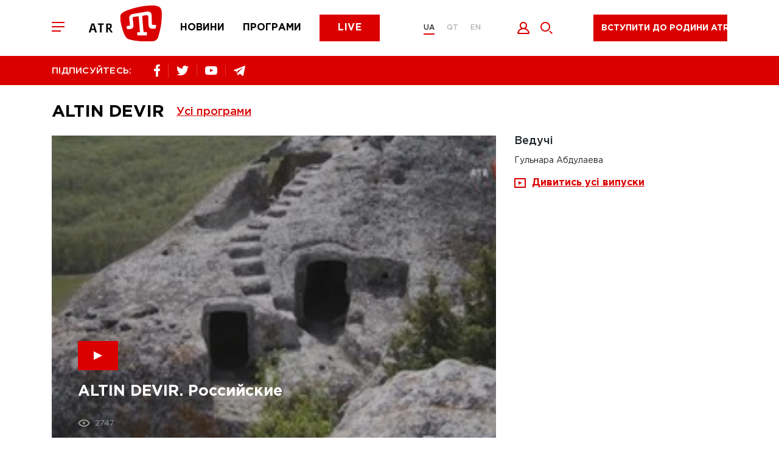

--- FILE ---
content_type: text/html; charset=utf-8
request_url: https://www.atr.ua/shows/14/altn-devir?page=12&tag=14%D0%B2%D1%8F%D1%89%D0%B5%D0%BD%D0%B8%D0%BA
body_size: 10231
content:
<!doctype html><html lang=uk><head><meta charset=UTF-8><title>Перший кримськотатарський телеканал ATR.UA</title><meta name="description" content="Перший кримськотатарський телеканал. Передплатіть оновлення новин. Підтримуйте ATR."><link rel="canonical" href="https://atr.ua/shows/14/altn-devir"><meta property="og:url" content="https://atr.ua/shows/14/altn-devir"><meta property="og:title" content="Перший кримськотатарський телеканал ATR.UA"><meta property="og:site_name" content="ATR.UA"><meta property="og:description" content="Перший кримськотатарський телеканал. Передплатіть оновлення новин. Підтримуйте ATR."><meta name="twitter:url" content="https://atr.ua/shows/14/altn-devir"><meta name="twitter:title" content="Перший кримськотатарський телеканал ATR.UA"><meta name="twitter:description" content="Перший кримськотатарський телеканал. Передплатіть оновлення новин. Підтримуйте ATR."><meta name=viewport content="width=device-width,initial-scale=1,maximum-scale=1"><meta name=theme-color content="#db0000"><meta name=SKYPE_TOOLBAR content="SKYPE_TOOLBAR_PARSER_COMPATIBLE"><meta name=apple-mobile-web-app-status-bar-style content="#db0000"><meta name=msapplication-navbutton-color content="#db0000"><meta http-equiv=imagetoolbar content="no"><link rel="shortcut icon" href=/public/favicon.png type=image/x-icon><link href="/public/main.min.css?v=MO4gq7eZ" rel=stylesheet><script async src="https://www.googletagmanager.com/gtag/js?id=UA-125606555-1"></script><script>window.dataLayer=window.dataLayer||[];function gtag(){dataLayer.push(arguments)}gtag("js",new Date),gtag("config","UA-125606555-1")</script><script src=/public/js/jquery-3.5.1.min.js></script><script src=https://api.fondy.eu/static_common/v1/checkout/ipsp.js></script></head><body><div class=header-blocks><div class=header-mobile><div class=container><div class=row><div class="col-12 header-mobile__wrapper"><div class=header__toggle><span></span>
<span></span>
<span></span></div><a href="/news" class=header__menu-item><img src=/public/common/logo_news.svg alt=news>
</a><a href="/shows" class=header__menu-item><img src=/public/common/logo_shows.svg alt=shows>
</a><a href="/live" class=header__menu-item><img src=/public/common/logo_live.svg alt=live></a></div></div></div></div><header class=header><div class=container><div class=row><div class="col-12 header__wrapper"><div class=header__toggle><span></span>
<span></span>
<span></span></div><a href='/' class=header__logo><img src=/public/common/logo_atr.svg class="img-fluid header__image" alt></a><nav class=header__menu><a href="/news" class=header__menu-item>Новини</a>
<a href="/shows" class=header__menu-item>Програми</a>
<a href="/live" class=button__default>Live</a></nav><div class=header__language><a href=/ class='active'>UA</a>
<a href=/qt class=''>QT</a>
<a href=/en class=''>EN</a></div><div class=header__icon><button data-toggle=modal data-target=.modal_login title="Увійти" style=cursor:pointer>
<img src=/public/common/logo_login.svg alt=login style=width:21px;height:20px>
</button><a href=javascript: class=header__icon-search>
<img src=/public/common/search.svg alt=search style=width:20px;height:20px></a></div><div class=header__live><a href=javascript: data-toggle=modal data-target=.modal_new_subscription class=live-ico>Вступити до родини ATR</a><style>.header-scroll .header__live{width:220px!important}.header__live{width:260px!important}.live-ico{height:44px;margin:24px 40px 16px;white-space:nowrap}.header-scroll .live-ico{margin:0;font-size:14px!important}</style></div></div></div></div></header><section class=header-line><div class=container><div class=row><div class="col-12 header-line__wrapper"><div class="share header-line__box"><span>ПІДПИСУЙТЕСЬ:</span><div class=share__box><a href="https://www.facebook.com/atrchannel/" target=_blank><img src=/public/common/logo_facebook.svg alt=facebook>
</a><a href="https://twitter.com/ATR_Channel" target=_blank><img src=/public/common/logo_twitter.svg alt=twitter>
</a>
<a href="https://www.youtube.com/channel/UC_FR3B7aW2Ke2acWi54PWTA" target=_blank><img src=/public/common/logo_youtube.svg alt=youtube>
</a><a href="https://t.me/ATR_Crimea" target=_blank><img src=/public/common/logo_telegram.svg alt=telegram></a></div></div><div class=header-line__box><div class=time style=visibility:hidden>&nbsp;</div></div></div></div></div></section></div><div class=page-menu><div class=page-menu__wrapper><div class=page-menu__top><div class=page-menu__close><svg xmlns="http://www.w3.org/2000/svg" viewBox="0 0 20 20" width="20" height="20"><path fill-rule="evenodd" fill="rgb(255, 255, 255)" d="M11.446 10.001l8.563 8.566-1.448 1.448L9.998 11.45 1.435 20.015-.013 18.567 8.55 10.001-.013 1.436 1.435-.013 9.998 8.553 18.561-.013l1.448 1.449-8.563 8.565z"/></svg></div><div class=header__language><a href=/ class='active'>UA</a>
<a href=/qt class=''>QT</a>
<a href=/en class=''>EN</a></div></div><div class=page-menu__content><div class=footer__nav-item><a href="/live">ATR Live</a></div><div class=footer__nav-item><a href="/news">Новини</a></div><div class=footer__nav-item><a href="/schedule">Телепрограма</a></div><div class=footer__nav-item><a href="/shows">Програми</a></div><div class=footer__nav-item><a href="/faces">Обличчя телеканалу</a></div><div class=footer__nav-item><a href=http://shop.atr.ua/>Магазин товарів</a></div></div><div class=page-menu__footer><div class="share header-line__box"><span>ПІДПИСУЙТЕСЬ:</span><div class=share__box><a href="https://www.facebook.com/atrchannel/" target=_blank><img src=/public/common/logo_facebook.svg alt=facebook>
</a><a href="https://twitter.com/ATR_Channel" target=_blank><img src=/public/common/logo_twitter.svg alt=twitter>
</a>
<a href="https://www.youtube.com/channel/UC_FR3B7aW2Ke2acWi54PWTA" target=_blank><img src=/public/common/logo_youtube.svg alt=youtube>
</a><a href="https://t.me/ATR_Crimea" target=_blank><img src=/public/common/logo_telegram.svg alt=telegram></a></div></div></div></div></div><div class=page-search><div class=page-search__close><img src=/public/common/search_close.svg alt="закрити" style=width:20px;height:20px></div><form id=w0 class=page-search__form action="/search"><div class=error-summary style=display:none><p>Виправте наступні помилки:</p><ul></ul></div><input id=searchform-query class=page-search__input name=query minlength=4 placeholder="Пошук..." aria-required=true>
<button class=page-search__submit><svg xmlns="http://www.w3.org/2000/svg" viewBox="0 0 20 20" width="20" height="20"><path fill-rule="evenodd" fill="rgb(219, 0, 0)" d="M8.006.011C3.589.011.009 3.592.009 8.009c0 4.418 3.58 7.999 7.997 7.999 4.416.0 7.996-3.581 7.996-7.999.0-4.417-3.58-7.998-7.996-7.998zm0 13.997c-3.307.0-5.998-2.691-5.998-5.999.0-3.308 2.691-5.999 5.998-5.999 3.306.0 5.997 2.691 5.997 5.999s-2.691 5.999-5.997 5.999zM20 18.593l-1.413 1.414-4.241-4.242 1.413-1.414L20 18.593z"/></svg></button></form></div><main class=content>
<section class="last-programs page-programs"><div class=container><div class=row><div class=col-12><h2 class="page-title page-title__flex">
            Altın devir

            <div class=all-program><div class=all-program__title>Усі програми</div><div class=all-program__box><div class=container><div class=row><div class=col-12><div class=all-program__wrapper><div class=all-program__item><a href="/shows/1/zaman">ZAMAN</a></div><div class=all-program__item><a href="/shows/29/bugun">BUGÜN</a></div><div class=all-program__item><a href="/shows/35/prime">PRIME</a></div><div class=all-program__item><a href="/shows/14/altn-devir">Altın devir</a></div><div class=all-program__item><a href="/shows/39/muftinin-saati">Müftınıñ saatı</a></div><div class=all-program__item><a href="/shows/47/bizim-aile">Bızım Aile</a></div><div class=all-program__item><a href="/shows/46/persona-s-gulnaroj-pogotovoj">PERSONA с Гульнарой Поготовой</a></div><div class=all-program__item><a href="/shows/49/gonul-gonulden">GÖÑÜL GÖÑÜLDEN</a></div><div class=all-program__item><a href="/shows/50/taqdir-yollari">TAQDİR YOLLARI</a></div><div class=all-program__item><a href="/shows/51/bonweekend">BONWEEKEND</a></div><div class=all-program__item><a href="/shows/52/urmetli-insan">ÜRMETLİ İNSAN</a></div><div class=all-program__item><a href="/shows/53/tilde-birlik">TİLDE BİRLİK</a></div><div class=all-program__item><a href="/shows/56/fakemetr">FAKEметр</a></div><div class=all-program__item><a href="/shows/48/biznes-vlada">БІЗНЕС &amp; ВЛАДА</a></div><div class=all-program__item><a href="/shows/45/ecdatlar-sesi">ECDATLAR SESİ</a></div><div class=all-program__item><a href="/shows/37/saba">SABA</a></div><div class=all-program__item><a href="/shows/34/aqsam">AQSAM</a></div><div class=all-program__item><a href="/shows/40/kopur-most">КOPUR | МОСТ</a></div><div class=all-program__item><a href="/shows/25/canli-studio">Canli studio</a></div><div class=all-program__item><a href="/shows/44/5-oclock">5 O’CLOCK</a></div><div class=all-program__item><a href="/shows/24/majbutne-krimu">Майбутнє Криму</a></div><div class=all-program__item><a href="/shows/23/ramazan-bereket">Ramazan bereketı</a></div><div class=all-program__item><a href="/shows/28/marafony-atr">Марафоны ATR</a></div><div class=all-program__item><a href="/shows/43/sanat">SANAT</a></div><div class=all-program__item><a href="/shows/42/press-konferencia">Пресс-конференция</a></div><div class=all-program__item><a href="/shows/2/krymskij-vopros">Крымский вопрос</a></div><div class=all-program__item><a href="/shows/3/namkrysnus">#Намкрышньюс</a></div><div class=all-program__item><a href="/shows/4/acci-biber">Acci biber</a></div><div class=all-program__item><a href="/shows/6/gonul-eseri">Gönül eseri</a></div><div class=all-program__item><a href="/shows/7/yrla-sazm">Yırla, sazım</a></div><div class=all-program__item><a href="/shows/8/dastarhan">Dastarhan</a></div><div class=all-program__item><a href="/shows/9/blokada-kryma">Блокада Крыма</a></div><div class=all-program__item><a href="/shows/10/ana-tilim">Ana tilim</a></div><div class=all-program__item><a href="/shows/11/elif-dedim-be-dedim">Elif dedim be dedim</a></div><div class=all-program__item><a href="/shows/12/koncerty">Концерты</a></div><div class=all-program__item><a href="/shows/13/progulki-po-krymu-s-oleksoj-gajvoronskim">Прогулки по Крыму с Олексой Гайворонским</a></div><div class=all-program__item><a href="/shows/15/krymskij-reporter">Крымский репортер</a></div><div class=all-program__item><a href="/shows/16/saba-erte-atr-de">Saba erte ATR-de</a></div><div class=all-program__item><a href="/shows/17/dokumentalnye-filmy">Документальные фильмы </a></div><div class=all-program__item><a href="/shows/18/istoria-krymskih-tatar">История крымских татар</a></div><div class=all-program__item><a href="/shows/19/marafon-ana-tili-vatan-tili">Марафон «Ana tili ‒ Vatan tili»</a></div><div class=all-program__item><a href="/shows/20/den-krymskotatarskogo-soprotivlenia-okkupacii">День крымскотатарского сопротивления оккупации</a></div><div class=all-program__item><a href="/shows/21/sherfe-fashion">Sherfe Fashion</a></div><div class=all-program__item><a href="/shows/22/uyan-halqm-uyan">Uyan halqım, uyan!</a></div><div class=all-program__item><a href="/shows/26/feraset">Feraset</a></div><div class=all-program__item><a href="/shows/27/istiqamet">Istiqamet</a></div><div class=all-program__item><a href="/shows/31/ayret">Ayret</a></div><div class=all-program__item><a href="/shows/32/krymskij-look">Крымский look</a></div><div class=all-program__item><a href="/shows/33/ramazan">Ramazan</a></div><div class=all-program__item><a href="/shows/38/geroi-kavkazu">Герої Кавказу</a></div><div class=all-program__item><a href="/shows/41/meydan-zustric">MEYDAN. ЗУСТРІЧ</a></div></div></div></div></div></div></div>
        </h2></div><div class=col-12><div class=last-programs__news>

            
            <a href="/video/7095/altin-devir-rossijskie-falsifikacii-prosloe-i-nastoasee-030218" class=main-news__item><div class=picture style="background-image: url('https://atr.ua/uploads/thumb/7/video_view/39081-Алтын Девир_01.jpg')"><div class=main-news__ico><span></span></div><h3><span class=border-link>
                            ALTIN DEVIR. Российские фальсификации: прошлое и настоящее. 03.02.18
                         </span></h3><div class=main-news__info><span class="views views-left">
                            2747
                        </span></div></div></a>
            
            <a href="/video/6945/altin-devir-poety-pisateli-i-istoriki-krymskogo-hanstva-270118" class=main-news__item><div class=picture style="background-image: url('https://atr.ua/uploads/thumb/7/video_view/38842-Алтын девир_02.jpg')"><div class=main-news__ico><span></span></div><h3><span class=border-link>
                            ALTIN DEVIR. Поэты, писатели и историки Крымского ханства. 27.01.18
                         </span></h3><div class=main-news__info><span class="views views-left">
                            2140
                        </span></div></div></a>
            
            <a href="/video/6970/altin-devir-pervye-vyssie-ucebnye-zavedenia-krymskogo-hanstva-210118" class=main-news__item><div class=picture style="background-image: url('https://atr.ua/uploads/thumb/7/video_view/38877-Алтын девир_02.jpg')"><div class=main-news__ico><span></span></div><h3><span class=border-link>
                            ALTIN DEVIR. Первые высшие учебные заведения Крымского ханства. 21.01.18
                         </span></h3><div class=main-news__info><span class="views views-left">
                            1939
                        </span></div></div></a>
            
            <a href="/video/6791/altin-devir-krymsko-russkie-otnosenia-130118" class=main-news__item><div class=picture style="background-image: url('https://atr.ua/uploads/thumb/7/video_view/38600-Алтын девир_05.jpg')"><div class=main-news__ico><span></span></div><h3><span class=border-link>
                            ALTIN DEVIR. Крымско-русские отношения. 13.01.18
                         </span></h3><div class=main-news__info><span class="views views-left">
                            2491
                        </span></div></div></a>
            
            <a href="/video/6746/altin-devir-adil-giraj-sultan-geroj-persidskogo-pohoda-060118" class=main-news__item><div class=picture style="background-image: url('https://atr.ua/uploads/thumb/7/video_view/38531-Алтын двеир_02.jpg')"><div class=main-news__ico><span></span></div><h3><span class=border-link>
                            ALTIN DEVIR. Адиль Гирай Султан – герой персидского похода. 06.01.18
                         </span></h3><div class=main-news__info><span class="views views-left">
                            2172
                        </span></div></div></a>
            
            <a href="/video/6486/231217-altin-devir-mengli-giraj-bitva-za-vlast-1502-god" class=main-news__item><div class=picture style="background-image: url('https://atr.ua/uploads/thumb/7/video_view/38091-Алтын девир_03.jpg')"><div class=main-news__ico><span></span></div><h3><span class=border-link>
                            23.12.17 Altın devir. Менгли Гирай: битва за власть, 1502 год
                         </span></h3><div class=main-news__info><span class="views views-left">
                            2165
                        </span></div></div></a>
            
            <a href="/video/6359/161217-altin-devir-religioznaa-terpimost-v-politike-krymskogo-hanstva" class=main-news__item><div class=picture style="background-image: url('https://atr.ua/uploads/thumb/7/video_view/37892-Алтын девир_01.jpg')"><div class=main-news__ico><span></span></div><h3><span class=border-link>
                            16.12.17 Altın devir. Религиозная терпимость в политике Крымского ханства
                         </span></h3><div class=main-news__info><span class="views views-left">
                            2647
                        </span></div></div></a>
            
            <a href="/video/6528/251117-altin-devir-simvoly-krymskih-tatar" class=main-news__item><div class=picture style="background-image: url('https://atr.ua/uploads/thumb/7/video_view/38164-3_Алтын девир_01.jpg')"><div class=main-news__ico><span></span></div><h3><span class=border-link>
                            25.11.17 Altın devir. Символы крымских татар
                         </span></h3><div class=main-news__info><span class="views views-left">
                            2478
                        </span></div></div></a>
            
            <a href="/video/6527/181117-altin-devir-istoria-doma-giraev" class=main-news__item><div class=picture style="background-image: url('https://atr.ua/uploads/thumb/7/video_view/38163-2_Алтын девир_06.jpg')"><div class=main-news__ico><span></span></div><h3><span class=border-link>
                            18.11.17 Altın devir. История дома Гираев
                         </span></h3><div class=main-news__info><span class="views views-left">
                            1814
                        </span></div></div></a>
            
            <a href="/video/6412/111117-altin-devir-kodeks-kumanikus" class=main-news__item><div class=picture style="background-image: url('https://atr.ua/uploads/thumb/7/video_view/37969-Алтын девир_01.jpg')"><div class=main-news__ico><span></span></div><h3><span class=border-link>
                            11.11.17 Altın devir. Кодекс Куманикус
                         </span></h3><div class=main-news__info><span class="views views-left">
                            2503
                        </span></div></div></a>
            
            <a href="/video/6526/041117-altin-devir-etnogenez-krymskih-tatar-cast-2" class=main-news__item><div class=picture style="background-image: url('https://atr.ua/uploads/thumb/7/video_view/38162-1_Алтын девир_03.jpg')"><div class=main-news__ico><span></span></div><h3><span class=border-link>
                            04.11.17 Altın devir. Этногенез крымских татар. Часть 2
                         </span></h3><div class=main-news__info><span class="views views-left">
                            2210
                        </span></div></div></a>
            
            <a href="/video/6384/281017-altin-devir-etnogenez-krymskih-tatar-cast-1" class=main-news__item><div class=picture style="background-image: url('https://atr.ua/uploads/thumb/7/video_view/37928-Алтын Девир_02.jpg')"><div class=main-news__ico><span></span></div><h3><span class=border-link>
                            28.10.17 Altın devir. Этногенез крымских татар. Часть 1
                         </span></h3><div class=main-news__info><span class="views views-left">
                            2186
                        </span></div></div></a>
            
            <a href="/video/4320/altin-devir-zasitnye-vidy-vooruzenia-krymskogo-hanstva" class=main-news__item><div class=picture style="background-image: url('https://atr.ua/uploads/thumb/6/video_view/33456-Altin Devir.jpg')"><div class=main-news__ico><span></span></div><h3><span class=border-link>
                            Altin devir. Защитные виды вооружения Крымского ханства
                         </span></h3><div class=main-news__info><span class="views views-left">
                            3737
                        </span></div></div></a>
            

            <style>a.full-broadcast{text-decoration:none}a.full-broadcast>span{text-decoration:underline}</style><div class=page-broadcast__item>

                

                
                <div class=leading-title>Ведучі</div><div class=leading-name>
                    Гульнара Абдулаева
                </div>
                

                <a href=javascript: class="full-broadcast link-anchor"><img src=/public/common/has_video.svg alt=video>&nbsp;&nbsp;
<span>Дивитись усі випуски</span></a></div></div><br><br><br><br>
        <ul class="pagination">
<li class="first"><a href="/shows/14/altn-devir?page=1"></a></li><li class="pagination__item pagination__item-arrow prev"><a href="/shows/14/altn-devir?page=11"></a></li>
<li class="pagination__item"><a href="/shows/14/altn-devir?page=8">8</a></li>
<li class="pagination__item"><a href="/shows/14/altn-devir?page=9">9</a></li>
<li class="pagination__item"><a href="/shows/14/altn-devir?page=10">10</a></li>
<li class="pagination__item"><a href="/shows/14/altn-devir?page=11">11</a></li>
<li class="pagination__item active"><a>12</a></li>
<li class="pagination__item"><a href="/shows/14/altn-devir?page=13">13</a></li>
<li class="pagination__item"><a href="/shows/14/altn-devir?page=14">14</a></li>
<li class="pagination__item"><a href="/shows/14/altn-devir?page=15">15</a></li>
<li class="pagination__item"><a href="/shows/14/altn-devir?page=16">16</a></li>
<li class="pagination__item"><a href="/shows/14/altn-devir?page=17">17</a></li>
<li class="pagination__item pagination__item-arrow next"><a href="/shows/14/altn-devir?page=13"></a></li>
<li class="last"><a href="/shows/14/altn-devir?page=990"></a></li></ul>

    </div></div></div></section>
<section class=home-news><div class=container><div class=row><div class=col-12><div class=r22990></div></div></div></div></section><script>(function(){var e,t=function(){var e=document.getElementsByClassName("r22990"),t=e.length;return t?e[t-1]:null}(),s=function(){var e,t,n="",s="abcdefghiklmnopqrstuvwxyz",o=Math.floor(Math.random()*2+4);for(e=0;e<o;e++)t=Math.floor(Math.random()*s.length),n+=s.substring(t,t+1);return n}(),n=document.createElement("div");n.id=s,n.innerHTML="завантаження...",t.appendChild(n),e=document.createElement("script"),e.className="s22990",e.src="https://goods.redtram.com/j/22990/",e.charset="utf-8",e.dataset.idn=s,t.parentNode.insertBefore(e,t)})()</script>
    </main><footer class=footer><div class=container><div class=row><div class="col-12 footer__top"><div class=footer__logo><img src=/public/common/logo-white.svg class="img-fluid footer__image" alt><p>&copy; ATR. Всі права захищені. У разі цитування посилання на джерело обов'язкове</p></div><nav class="header__menu header__menu-footer"><a href="/news">Новини</a>
<a href="/shows">Програми</a>
<a href="/live">Live</a></nav><div class="share__box share__box-footer"><a href="https://www.facebook.com/atrchannel/" target=_blank><img src=/public/common/logo_facebook.svg alt=facebook>
</a><a href="https://twitter.com/ATR_Channel" target=_blank><img src=/public/common/logo_twitter.svg alt=twitter>
</a>
<a href="https://www.youtube.com/channel/UC_FR3B7aW2Ke2acWi54PWTA" target=_blank><img src=/public/common/logo_youtube.svg alt=youtube>
</a><a href="https://t.me/ATR_Crimea" target=_blank><img src=/public/common/logo_telegram.svg alt=telegram></a></div></div><div class="col-12 footer__bot"><div class=footer__nav><div class=footer__nav-item><a href="/news">Новини</a></div><div class=footer__nav-item><a href="/shows">Програми</a></div><div class=footer__nav-item><a href="/live">ATR Live</a></div><div class=footer__nav-item><a href="/schedule">Телепрограма</a></div><div class=footer__nav-item><a href="/faces">Обличчя телеканалу</a></div><div class=footer__nav-item><a href="/page/8/oferta">Оферта</a></div><div class=footer__nav-item><a href="/page/7/privacy-policy">Політика конфід.</a></div><div class=footer__nav-item><a href="/page/9/about-us">Про нас</a></div><div class=footer__nav-item><a href="/cdn-cgi/l/email-protection#6d04030b022d0c191f43180c"><span class="__cf_email__" data-cfemail="f891969e97b8998c8ad68d99">[email&#160;protected]</span></a></div></div><div class=footer__bl><div class=footer__link><a target=_blank href=https://www.mzv.cz/jnp/en/index.mobi class=footer__link-partner title="Проєкт реалізується за фінансової підтримки Міністерства закордонних справ Чеської Республіки в рамках Transition Promotion Program. Погляди, викладені у цьому матеріалі, належать авторам і не відображають офіційну позицію МЗС Чеської Республіки."><img src=/public/common/transition_lg_mfa.png style=height:48px class=img-fluid alt>
</a>
<a target=_blank href=http://lale.ws class=footer__link-partner><img src=/public/common/lale.png class=img-fluid alt>
</a><a target=_blank href=http://meydan.fm/ class=footer__link-partner><img src=/public/common/meydan.png class=img-fluid alt></a></div></div><div class=footer__save><p>Підтримай улюблений телеканал!</p></div></div><div class="col-12 footer__copy">This project was supported by the Media Development Fund of the U.S. Embassy in Ukraine</div></div></div></footer><div class="modal modal_new_subscription fade" tabindex=-1 role=dialog><div class="modal-dialog subscription-modal" role=document><div class="modal-content subscription-content" style=padding-bottom:20px;margin-bottom:30px><button class=modal_close type=button data-dismiss=modal aria-hidden=true><svg xmlns="http://www.w3.org/2000/svg" viewBox="0 0 20 20" width="20" height="20"><path fill-rule="evenodd" fill="rgb(255, 255, 255)" d="M11.446 10.001l8.563 8.565-1.447 1.449L9.998 11.45 1.435 20.015-.013 18.566 8.55 10.001-.013 1.436 1.435-.013 9.998 8.553 18.562-.013l1.447 1.449-8.563 8.565z"/></svg></button><p>Ми пишаємося тим, що є частиною кримськотатарського народу. Народу, який не зломився під «російським чоботом» і залишився вірним Україні.<br>Ми ведемо інформаційну війну з агресором (путінською Росією), не забуваючи про нашу кримськотатарську культуру та традиції. Відновлюючи, відроджуючи, популяризуючи нашу рідну мову.</p><p>Знімаємо історичні, музичні, навчальні програми.</p><p>Ми - родина ATR.<br>Тисячі людей допомагають нам продовжувати боротьбу.<br>Станьте і ви частиною боротьби з агресором.<br>Доєднайтесь до родини ATR.</p><style>#choice .button{padding:10px 0;border-radius:4px;border-width:1px;font-size:12px}.modal-content .choice{width:95px!important;padding:10px 0;border-radius:4px;border-width:1px;font-size:12px}</style><h3>Я хочу підтримати вас</h3><div class=subscription-choice id=choice style=flex-wrap:wrap;margin:0><a href=https://www.patreon.com/ATR_UA style=margin-bottom:20px target=_blank><button class="button active" style=width:250px>Доєднатися до родини ATR на Patreon</button></a></div></div></div></div><div class="modal modal_login fade" tabindex=-1 role=dialog><div class=modal-dialog role=document><div class=modal-content><button class=modal_close type=button data-dismiss=modal aria-hidden=true><svg xmlns="http://www.w3.org/2000/svg" viewBox="0 0 20 20" width="20" height="20"><path fill-rule="evenodd" fill="rgb(255, 255, 255)" d="M11.446 10.001l8.563 8.565-1.447 1.449L9.998 11.45 1.435 20.015-.013 18.566 8.55 10.001-.013 1.436 1.435-.013 9.998 8.553 18.562-.013l1.447 1.449-8.563 8.565z"/></svg></button><h2 class=js_title>Вхід</h2><form id=w1 class=login-form action="/login" method=post><div class="input-group input-group__indent"><input id=loginform-email name=email aria-required=true aria-invalid=true>
<label for=loginform-email>Ел. пошта</label></div><div class=input-group><input type=password id=loginform-password name=password aria-required=true>
<label for=loginform-password>Пароль</label></div><button class="button button__default button__modal">
<span>Увійти</span></button><div class="modal-footer modal-footer-soc"><span>або за допомогою облікового запису в соц. мережах</span><div id=w2 class=modal-soc><a href="/oauth/facebook" title=Facebook><img class=img-fluid src=/public/common/002-facebook.svg width=50px alt>
</a>&nbsp;&nbsp;&nbsp;

<a href="/oauth/google" title=Google><img class=img-fluid src=/public/common/001-google.svg width=50px alt></a></div></div></form><div class=inside-block><button data-toggle=modal data-target=.modal_restore class=inside-block__link>Забули пароль?</button>
<button data-toggle=modal data-target=.modal_registration class=inside-block__link>Реєстрація</button></div></div></div></div><div class="modal modal_registration fade" tabindex=-1 role=dialog><div class=modal-dialog role=document><div class=modal-content><button class=modal_close type=button data-dismiss=modal aria-hidden=true><svg xmlns="http://www.w3.org/2000/svg" viewBox="0 0 20 20" width="20" height="20"><path fill-rule="evenodd" fill="rgb(255, 255, 255)" d="M11.446 10.001l8.563 8.565-1.447 1.449L9.998 11.45 1.435 20.015-.013 18.566 8.55 10.001-.013 1.436 1.435-.013 9.998 8.553 18.562-.013l1.447 1.449-8.563 8.565z"/></svg></button><h2 class=js_title>Зареєструватись</h2><form id=w3 class=register-form action="/register" method=post><input type=hidden name=_csrf-frontend value="hPRHmgb2H5rsRe9_DH8wi6gy4Yvs0Qj6jwgjfTyQ7GbBozD2N6MpzNg3iUt1Nl647FiI8rjlbK3WeEwvVfePHA=="><div class=error-summary style=display:none><p>Виправте такі помилки:</p><ul></ul></div><div class="input-group input-group__indent"><input id=modal-username name=username aria-required=true>
<label for=modal-username>Ім'я</label></div><div class="input-group input-group__indent"><input id=modal-user-last_name name=last_name>
<label for=modal-user-last_name>Прізвище</label></div><div class="input-group input-group__indent"><input id=email-user-reg name=email aria-required=true>
<label for=email-user-reg>Email</label></div><div class="input-group input-group__indent"><input type=password id=modal-user-password_hash name=password aria-required=true>
<label for=modal-user-password_hash>Пароль</label></div><button class="button button__default button__modal">Зареєструватись</button></form><div class="modal-footer modal-footer-soc"><span>або за допомогою облікового запису в соц. мережах</span><div id=w4 class=modal-soc><a href="/oauth/facebook" title=Facebook><img class=img-fluid src=/public/common/002-facebook.svg width=50px alt>
</a>&nbsp;&nbsp;&nbsp;
<a href="/oauth/google" title=Google><img class=img-fluid src=/public/common/001-google.svg width=50px alt></a></div></div><div class=inside-block><button data-toggle=modal data-target=.modal_login class=inside-block__link class=inside-block__link>Вхід</button></div></div></div></div><div class="modal modal_restore fade" tabindex=-1 role=dialog><div class=modal-dialog role=document><div class=modal-content><button class=modal_close type=button data-dismiss=modal aria-hidden=true><svg xmlns="http://www.w3.org/2000/svg" viewBox="0 0 20 20" width="20" height="20"><path fill-rule="evenodd" fill="rgb(255, 255, 255)" d="M11.446 10.001l8.563 8.565-1.447 1.449L9.998 11.45 1.435 20.015-.013 18.566 8.55 10.001-.013 1.436 1.435-.013 9.998 8.553 18.562-.013l1.447 1.449-8.563 8.565z"/></svg></button><h2 class=js_title>ВІДНОВИТИ ПАРОЛЬ</h2><div class=modal-desc>На вашу електронну пошту буде надіслано листа з інструкцією з відновлення пароля</div><form id=w5 class=forgot-form action="/forgot" method=post><input type=hidden name=_csrf-frontend value="hPRHmgb2H5rsRe9_DH8wi6gy4Yvs0Qj6jwgjfTyQ7GbBozD2N6MpzNg3iUt1Nl647FiI8rjlbK3WeEwvVfePHA=="><div class=error-summary style=display:none><p>Виправте такі помилки:</p><ul></ul></div><div class=input-group><input id=modal-user-email name=email aria-required=true>
<label for=modal-user-email>Електронна пошта</label></div><button class="button button__default button__modal">ВІДНОВЛЕННЯ ПАРОЛЮ</button></form></div></div></div><div class="modal modal_restore-mail fade" tabindex=-1 role=dialog><div class=modal-dialog role=document><div class=modal-content><button class=modal_close type=button data-dismiss=modal aria-hidden=true><svg xmlns="http://www.w3.org/2000/svg" viewBox="0 0 20 20" width="20" height="20"><path fill-rule="evenodd" fill="rgb(255, 255, 255)" d="M11.446 10.001l8.563 8.565-1.447 1.449L9.998 11.45 1.435 20.015-.013 18.566 8.55 10.001-.013 1.436 1.435-.013 9.998 8.553 18.562-.013l1.447 1.449-8.563 8.565z"/></svg></button><svg xmlns="http://www.w3.org/2000/svg" viewBox="0 0 150 97" width="150" height="97"><path fill-rule="evenodd" fill="rgb(222, 23, 23)" d="M145.622 59.703H145.621L62.143 90.804C61.384 91.087 60.597 91.227 59.811 91.227 58.856 91.227 57.904 91.019 57.01 90.606 55.381 89.851 54.142 88.503 53.52 86.81L36.4 40.208C35.778 38.515 35.848 36.679 36.597 35.039 37.346 33.399 38.685 32.151 40.366 31.524L123.844.423C125.525-.204 127.348-.133 128.977.621S131.845 2.723 132.467 4.417l17.12 46.602C150.871 54.514 149.092 58.409 145.622 59.703zM137.23 55.622 102.843 44.759 97.53 52.414C96.892 53.33 95.859 53.857 94.778 53.857 94.503 53.857 94.221 53.82 93.943 53.749L84.965 51.423 65.876 82.207 137.23 55.622zM58.604 81.172 78.146 49.657 43.755 40.749 58.604 81.172zM49.61 35.286 93.362 46.618 119.255 9.339 49.61 35.286zM127.232 9.644 106.88 38.951l35.207 11.122L127.232 9.644zM39.09 87.736C39.733 89.486 38.845 91.431 37.107 92.078L24.461 96.789C24.077 96.932 23.684 97 23.297 97 21.933 97 20.651 96.156 20.15 94.792 19.507 93.042 20.394 91.098 22.133 90.45l12.645-4.711C36.516 85.092 38.447 85.985 39.09 87.736zM19.991 60.704l-7.806 2.908C11.801 63.755 11.408 63.823 11.021 63.823 9.657 63.823 8.375 62.98 7.874 61.616 7.231 59.865 8.118 57.922 9.857 57.273l7.806-2.908C19.4 53.718 21.331 54.611 21.974 56.362 22.617 58.113 21.73 60.057 19.991 60.704zM12.297 81.962C12.941 83.713 12.053 85.656 10.314 86.304l-5.8 2.161C4.13 88.608 3.737 88.676 3.35 88.676 1.986 88.676.704 87.832.203 86.468c-.643-1.75.244-3.694 1.982-4.342l5.801-2.161C9.723 79.318 11.654 80.212 12.297 81.962z"/></svg><h2 class=js_title>ВІДНОВИТИ ПАРОЛЬ</h2><div class=modal-desc>Вам на пошту надіслано листа з інструкцією для відновлення пароля.</div></div></div></div><div class="modal modal_request_subscription fade" tabindex=-1 role=dialog><div class=modal-dialog role=document><div class=modal-content><button class=modal_close type=button data-dismiss=modal aria-hidden=true><svg xmlns="http://www.w3.org/2000/svg" viewBox="0 0 20 20" width="20" height="20"><path fill-rule="evenodd" fill="rgb(255, 255, 255)" d="M11.446 10.001l8.563 8.565-1.447 1.449L9.998 11.45 1.435 20.015-.013 18.566 8.55 10.001-.013 1.436 1.435-.013 9.998 8.553 18.562-.013l1.447 1.449-8.563 8.565z"/></svg></button><h2 class=js_title>Попросити підписку</h2><div class=error-summary style=display:none><p>Виправте такі помилки:</p><ul></ul></div><div class=modal-desc>Якщо ви хочете передплатити подарунок Вся інформація, яку ви заповните буде відправлена</div></div></div></div><div class="modal modal_present_subscription fade" tabindex=-1 role=dialog><div class=modal-dialog role=document><div class=modal-content><button class=modal_close type=button data-dismiss=modal aria-hidden=true>
<svg xmlns="http://www.w3.org/2000/svg" viewBox="0 0 20 20" width="20" height="20"><path fill-rule="evenodd" fill="rgb(255, 255, 255)" d="M11.446 10.001l8.563 8.565-1.447 1.449L9.998 11.45 1.435 20.015-.013 18.566 8.55 10.001-.013 1.436 1.435-.013 9.998 8.553 18.562-.013l1.447 1.449-8.563 8.565z"/></svg>
</button>
<img src=/public/common/logo.svg class="img-fluid modal-logo" alt><h2 class=js_title>Подарувати підписку</h2><form id=w7 class=helpsub-subscriptions-form action="/helpsub" method=post><input type=hidden name=_csrf-frontend value="hPRHmgb2H5rsRe9_DH8wi6gy4Yvs0Qj6jwgjfTyQ7GbBozD2N6MpzNg3iUt1Nl647FiI8rjlbK3WeEwvVfePHA=="><div class=error-summary style=display:none><p>Виправте такі помилки:</p><ul></ul></div><input type=hidden name=people>
<input type=hidden name=type value=2><div class="input-group input-group__modal"><label class=label-title>Назвіть себе</label><div class=radio-group__wrapper><div class="radio-group radio-group-invert"><input type=radio id=modal-1 name=class_kol checked>
<label for=modal-1>Анонімно</label></div><div class="radio-group radio-group-invert"><input type=radio id=modal-2 name=class_kol>
<label for=modal-2>Залишіть своє ім'я</label></div></div></div><div class="input-group input-group-name subhelp-maecenas_name-hidden" style=display:none><input id=subhelp-maecenas_name name=SubHelp[maecenas_name]>
<label for=subhelp-maecenas_name>Ім'я</label></div><div class="input-group input-group__modal"><label class=label-title>Яку підписку хочете подарувати</label><div class="radio-group__wrapper radio-group__wrapper-columd"><div class="radio-group radio-group-invert"><input type=radio id=radio3_3 name=plan value=2 data-price=150.00 checked>
<label for=radio3_3>Підписка на місяць — 150.00 грн</label></div><div class="radio-group radio-group-invert"><input type=radio id=radio3_4 name=plan value=4 data-price=1200.00>
<label for=radio3_4>Підписка на рік — 1200.00 грн</label></div></div></div><div class=modal-footer><button class="button button__default button__modal">Подарувати підписку</button></div></form></div></div></div><div class="modal modal_error fade" tabindex=-1 role=dialog><div class=modal-dialog role=document><div class=modal-content><button class=modal_close type=button data-dismiss=modal aria-hidden=true><svg xmlns="http://www.w3.org/2000/svg" viewBox="0 0 20 20" width="20" height="20"><path fill-rule="evenodd" fill="rgb(255, 255, 255)" d="M11.446 10.001l8.563 8.565-1.447 1.449L9.998 11.45 1.435 20.015-.013 18.566 8.55 10.001-.013 1.436 1.435-.013 9.998 8.553 18.562-.013l1.447 1.449-8.563 8.565z"/></svg></button><h2 class=js_title>Ви вже залишали заявку</h2></div></div></div><script data-cfasync="false" src="/cdn-cgi/scripts/5c5dd728/cloudflare-static/email-decode.min.js"></script><script>var $userID="0",$userEmail="";</script><script src=https://platform.twitter.com/widgets.js async></script><script src="/public/js/yii.js?v=MO4gq7eZ"></script><script> var lang = "" </script><script src="/public/js/main.min.js?v=MO4gq7eZ"></script><script src="/public/js/button.js?v=MO4gq7eZ"></script><script src="/public/js/yii.activeForm.js?v=MO4gq7eZ"></script><script src="/public/js/yii.validation.js?v=MO4gq7eZ"></script><script>$("input[name=class_kol]").change(function(){$("#modal-1").prop("checked")?($(".subhelp-maecenas_name-hidden").hide(),$(".subhelp-maecenas_name-hidden").find("input").val("")):$(".subhelp-maecenas_name-hidden").show()})</script><script>jQuery(function(){jQuery("#w0").yiiActiveForm([{id:"searchform-query",name:"query",container:".field-searchform-query",input:"#searchform-query",enableAjaxValidation:!0}],{validationUrl:"/search/validate"}),jQuery("#w1").yiiActiveForm([{id:"loginform-email",name:"email",container:".field-loginform-email",input:"#loginform-email",validate:function(e,t,n){yii.validation.required(t,n,{message:"Необхідно заповнити «Email»."}),yii.validation.email(t,n,{pattern:/^[a-zA-Z0-9!#$%&'*+/=?^_`{|}~-]+(?:\.[a-zA-Z0-9!#$%&'*+/=?^_`{|}~-]+)*@(?:[a-zA-Z0-9](?:[a-zA-Z0-9-]*[a-zA-Z0-9])?\.)+[a-zA-Z0-9](?:[a-zA-Z0-9-]*[a-zA-Z0-9])?$/,fullPattern:/^[^@]*<[a-zA-Z0-9!#$%&'*+/=?^_`{|}~-]+(?:\.[a-zA-Z0-9!#$%&'*+/=?^_`{|}~-]+)*@(?:[a-zA-Z0-9](?:[a-zA-Z0-9-]*[a-zA-Z0-9])?\.)+[a-zA-Z0-9](?:[a-zA-Z0-9-]*[a-zA-Z0-9])?>$/,allowName:!1,message:"Значення «Email» не є правильною email адресою.",enableIDN:!1,skipOnEmpty:1})}},{id:"loginform-password",name:"password",container:".field-loginform-password",input:"#loginform-password",validate:function(e,t,n){yii.validation.required(t,n,{message:"Необхідно заповнити «Пароль»."})}}],[]),jQuery("#w3").yiiActiveForm([{id:"user-username",name:"username",container:".field-modal-username",input:"#modal-username",error:".help-block.help-block-error",validate:function(e,t,n){yii.validation.required(t,n,{message:"Необхідно заповнити «Ім'я»."}),yii.validation.string(t,n,{message:"Значення «Ім'я» має бути рядком.",max:255,tooLong:"Значення «Ім'я» має містити максимум 255 символів.",skipOnEmpty:1})}},{id:"user-last_name",name:"last_name",container:".field-modal-user-last_name",input:"#modal-user-last_name",error:".help-block.help-block-error",validate:function(e,t,n){yii.validation.string(t,n,{message:"Значення «Last name» має бути рядком.",max:255,tooLong:"Значення «Last name» має містити максимум 255 символів.",skipOnEmpty:1})}},{id:"user-email",name:"email",container:".field-email-user-reg",input:"#email-user-reg",error:".help-block.help-block-error",validate:function(e,t,n){yii.validation.required(t,n,{message:"Необхідно заповнити «Email»."}),yii.validation.string(t,n,{message:"Значення «Email» має бути рядком.",max:255,tooLong:"Значення «Email» має містити максимум 255 символів.",skipOnEmpty:1})}},{id:"user-password_hash",name:"password_hash",container:".field-modal-user-password_hash",input:"#modal-user-password_hash",error:".help-block.help-block-error",validate:function(e,t,n){yii.validation.required(t,n,{message:"Необхідно заповнити «Пароль»."}),yii.validation.string(t,n,{message:"Значення «Пароль» має бути рядком.",max:255,tooLong:"Значення «Пароль» має містити максимум 255 символів.",skipOnEmpty:1}),yii.validation.string(t,n,{message:"Значення «Пароль» має бути рядком.",min:6,tooShort:"Значення «Пароль» має містити щонайменше 6 символів.",skipOnEmpty:1})}}],[]),jQuery("#w5").yiiActiveForm([{id:"user-email",name:"email",container:".field-modal-user-email",input:"#modal-user-email",error:".help-block.help-block-error",validate:function(e,t,n){yii.validation.required(t,n,{message:"Необхідно заповнити «Email»."}),yii.validation.string(t,n,{message:"Значення «Email» має бути рядком.",max:255,tooLong:"Значення «Email» має містити максимум 255 символів.",skipOnEmpty:1})}}],[]),jQuery("#w7").yiiActiveForm([{id:"subhelp-maecenas_name",name:"maecenas_name",container:".field-subhelp-maecenas_name",input:"#subhelp-maecenas_name",error:".help-block.help-block-error",validate:function(e,t,n){yii.validation.string(t,n,{message:"Значення «Maecenas name» має бути рядком.",skipOnEmpty:1})}}],[])})</script><script>window.module&&(module=window.module)</script></body></html>

--- FILE ---
content_type: image/svg+xml
request_url: https://www.atr.ua/public/common/logo_login.svg
body_size: -352
content:
<svg xmlns="http://www.w3.org/2000/svg" viewBox="0 0 21 20" width="21px" height="20px">
<path fill-rule="evenodd"  fill="rgb(219, 0, 0)" d="M19.967,17.624 C19.223,14.267 16.900,11.790 13.841,10.665 C15.462,9.388 16.408,7.324 16.060,5.064 C15.657,2.443 13.427,0.345 10.736,0.038 C7.021,-0.384 3.870,2.445 3.870,5.994 C3.870,7.883 4.765,9.566 6.161,10.665 C3.102,11.790 0.779,14.267 0.035,17.624 C-0.235,18.846 0.770,19.988 2.047,19.988 L17.954,19.988 C19.232,19.988 20.237,18.846 19.967,17.624 ZM5.914,5.994 C5.914,3.789 7.747,1.996 10.001,1.996 C12.254,1.996 14.088,3.789 14.088,5.994 C14.088,8.198 12.254,9.992 10.001,9.992 C7.747,9.992 5.914,8.198 5.914,5.994 ZM16.570,17.988 L3.432,17.988 C2.725,17.988 2.203,17.292 2.470,16.651 C3.707,13.688 6.614,11.991 10.001,11.991 C13.388,11.991 16.294,13.688 17.532,16.651 C17.799,17.292 17.277,17.988 16.570,17.988 Z" />
</svg>